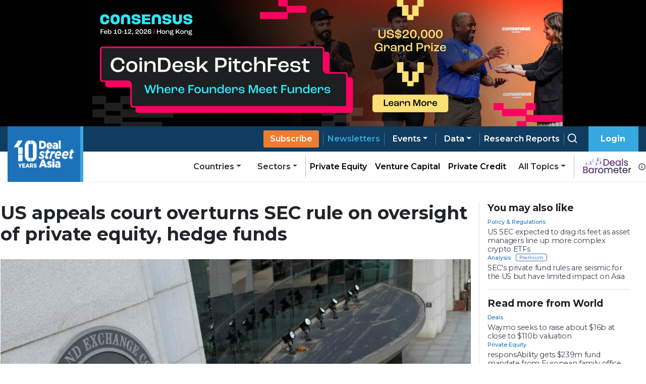

--- FILE ---
content_type: text/css; charset=UTF-8
request_url: https://www.dealstreetasia.com/_next/static/css/4f3f2c5cb3c61473.css
body_size: 2907
content:
.GiftModal_modal__b4hBl{width:100%;padding:1rem}.GiftModal_modal__b4hBl p{font-weight:600;font-size:1rem;margin-bottom:0}.GiftModal_modal__b4hBl p span{color:#103c60}.GiftModal_validity__krvr_{color:#d36161!important}.GiftModal_url__hLrtP{padding:1rem 3rem 1rem 1rem;background-color:#ebebeb8c;margin-top:.5rem;position:relative;word-wrap:break-word}.GiftModal_copy_btn__BVnS3{margin-top:.5rem;font-size:.8rem;font-weight:600;width:-webkit-fit-content;width:-moz-fit-content;width:fit-content;padding:.3rem 1rem;border-radius:20px;background-color:#e7f7ff;color:#36a9e1;margin-left:auto;cursor:pointer}.GiftModal_footer__s3vuq{width:100%;margin-top:2rem}.GiftModal_footer__s3vuq .GiftModal_cancel_btn__BOwKP,.GiftModal_footer__s3vuq .GiftModal_url_btn__7ZGll{font-size:.7rem;background-color:#fff;border:none;font-weight:600}.GiftModal_footer__s3vuq .GiftModal_cancel_btn__BOwKP:hover,.GiftModal_footer__s3vuq .GiftModal_url_btn__7ZGll:hover{color:#a9a9a9}.GiftModal_footer__s3vuq .GiftModal_url_btn__7ZGll{margin-right:1rem;background-color:#103c60;padding:.5rem 1rem;color:#fff}.GiftModal_footer__s3vuq .GiftModal_url_btn__7ZGll:hover{color:#ffffffe3}.GiftModal_share__8Ltsb{margin-top:1rem;display:flex}.GiftModal_share__8Ltsb .GiftModal_icon__Wkuz_{margin-left:.5rem}.NewsletterBanner_wrapper___e5WB{background-color:#e7f7ff;display:flex;flex-direction:row-reverse;justify-content:space-between;align-items:flex-start;padding:2rem;position:relative}.NewsletterBanner_wrapper___e5WB .NewsletterBanner_content__549ET{margin-top:0!important;z-index:10;align-self:flex-start}.NewsletterBanner_wrapper___e5WB img{width:100px;height:100%;z-index:10}@media screen and (max-width:768px){.NewsletterBanner_wrapper___e5WB img{display:none}}.NewsletterBanner_wrapper___e5WB h4{align-self:flex-start;color:#103c60;font-weight:700;font-size:clamp(1rem,calc(1rem + 1vw),1.5rem);font-family:"Source Serif Pro"}.NewsletterBanner_wrapper___e5WB h6{color:#103c60c1;font-family:"Source Serif Pro";font-weight:500}.NewsletterBanner_wrapper___e5WB a{display:inline-block;text-decoration:none;margin-top:1rem;color:#fff;font-weight:500;font-family:montserrat;background-color:#103c60;padding:.6rem 1.4rem;font-size:.9rem;border:1px solid #103c60;position:relative;overflow:hidden}.NewsletterBanner_wrapper___e5WB a:after,.NewsletterBanner_wrapper___e5WB a:before{content:"";position:absolute;top:0;left:0;height:50%;transform:translate(-30px,-50%);transition:.1s ease-in-out;width:30px;background-color:#278cde33;-webkit-clip-path:polygon(100% 0,0 0,0 100%);clip-path:polygon(100% 0,0 0,0 100%)}.NewsletterBanner_wrapper___e5WB a:after{width:70px;height:110%}.NewsletterBanner_wrapper___e5WB a:hover:after,.NewsletterBanner_wrapper___e5WB a:hover:before{transform:translate(0)}.NewsletterBanner_wrapper___e5WB:after{content:"";position:absolute;width:100%;height:100%;background-color:#d3effc;-webkit-clip-path:circle(30.1% at 89% 7%);clip-path:circle(30.1% at 89% 7%);left:0;top:0;z-index:5}@media (max-width:576px){.NewsletterBanner_wrapper___e5WB{margin-inline:0}}@media (max-width:768px){.NewsletterBanner_wrapper___e5WB{justify-content:start}}@media print{.NewsletterBanner_wrapper___e5WB{display:none}}.NewsletterForm_wrapper__TKadw{font-family:Montserrat,sans-serif;padding:1rem;text-align:center}.NewsletterForm_form_content__mxctJ{width:80%;margin-inline:auto}.NewsletterForm_form_content__mxctJ p{font-family:Montserrat;font-weight:500}@media (max-width:768px){.NewsletterForm_form_content__mxctJ{width:100%}}.NewsletterForm_input_wrapper__iU56f{display:flex;justify-content:center}.NewsletterForm_input_wrapper__iU56f input{font-family:Montserrat!important}.NewsletterForm_sub_btn__lbRyB{background-color:#1d71b8;font-family:Montserrat;z-index:1}.NewsletterForm_input__6by4B{width:55%}.NewsletterForm_input_completed__Olhru{-webkit-animation:NewsletterForm_shrinkHorizontal__88_c7 .5s cubic-bezier(.76,0,.24,1) forwards;animation:NewsletterForm_shrinkHorizontal__88_c7 .5s cubic-bezier(.76,0,.24,1) forwards}.NewsletterForm_sub_btn_completed__0Z6bn{-webkit-animation:NewsletterForm_growHorizontal__mc_XW .5s cubic-bezier(.76,0,.24,1) forwards;animation:NewsletterForm_growHorizontal__mc_XW .5s cubic-bezier(.76,0,.24,1) forwards}@-webkit-keyframes NewsletterForm_shrinkHorizontal__88_c7{to{width:0}}@keyframes NewsletterForm_shrinkHorizontal__88_c7{to{width:0}}@-webkit-keyframes NewsletterForm_growHorizontal__mc_XW{to{width:100%}}@keyframes NewsletterForm_growHorizontal__mc_XW{to{width:100%}}.RelatedStories_wrapper__Er5rL .RelatedStories_title__sCKLs{margin-left:1rem}@media (max-width:1200px){.RelatedStories_wrapper__Er5rL{top:60px}}.RelatedStories_wrapper__Er5rL h2{font-weight:700;margin-bottom:.5rem;font-size:1.2rem}@media (max-width:1024px){.RelatedStories_wrapper__Er5rL h2{margin-top:1rem}}@media print{.RelatedStories_wrapper__Er5rL{display:none}}.RelatedStories_stories__pzYue{display:flex;flex-wrap:wrap;grid-gap:.5rem;gap:.5rem;flex-direction:column}.RelatedStories_story_wrapper__1a0cY{position:relative;z-index:10;overflow:hidden}.RelatedStories_story_wrapper__1a0cY h4{font-size:.9rem;color:#3d3d4a;margin-bottom:0;font-weight:400;letter-spacing:-.02rem}.RelatedStories_story_wrapper__1a0cY .RelatedStories_image__sd_NA img{-o-object-fit:cover;object-fit:cover;width:100%;height:100%}@media (max-width:768px){.RelatedStories_story_wrapper__1a0cY .RelatedStories_image__sd_NA{width:100%;margin-bottom:1rem}.RelatedStories_story_wrapper__1a0cY .RelatedStories_image__sd_NA img{-o-object-fit:cover;object-fit:cover}}.RelatedStories_story_wrapper__1a0cY .RelatedStories_excerpt__pV_tv{color:#212529;margin-top:1rem;color:#424242;z-index:10;margin-left:2rem;font-family:"Source Serif Pro"}@media (max-width:768px){.RelatedStories_story_wrapper__1a0cY h4{top:0}}.ShareBar_wrapper__hS5o5{margin-top:0;padding:.5rem 1rem;display:grid;place-items:center;grid-gap:.6rem;gap:.6rem;grid-template-columns:repeat(3,1fr);margin-inline:auto;max-width:250px}@media (max-width:768px){.ShareBar_wrapper__hS5o5{margin-top:0}}@media (max-width:1199px){.ShareBar_wrapper__hS5o5{padding-inline:2rem;grid-template-columns:repeat(6,1fr)}}@media print{.ShareBar_wrapper__hS5o5{display:none}}.ShareBar_icon__9x1Ng{margin-block:.5rem}.Tags_tag__HdSOH{margin-right:1rem;display:inline-block;background-color:#f0f0f0;border:1px solid #a9a9a93e;padding:7.5px;color:#8c8c8c;font-weight:700;border-radius:2px;font-size:11.75px;margin-bottom:.5rem;cursor:pointer;transition:.2s ease-out}.Tags_wrapper__7crgH{margin-top:20px}.Story_wrapper__Cltvq h1{font-size:2.25rem;font-weight:700;line-height:1.19;margin-bottom:1.8125rem}@media (max-width:576px){.Story_wrapper__Cltvq h1{font-size:1.25rem}}.Story_wrapper__Cltvq .Story_row___MEcn>*{padding-left:0;padding-right:0}.Story_share_story_btn__SrTu5{margin-top:1rem;font-family:"Source Serif Pro";margin-left:1rem}.Story_share_story_btn__SrTu5 button{color:#1d71b8;text-decoration:none;background-color:transparent;font-weight:bolder;border:none;font-size:20px;line-height:30px}.Story_share_story_btn__SrTu5 button:hover{color:#36a9e1}@media (max-width:992px){.Story_share_story_btn__SrTu5{margin-inline:1rem}}@media print{.Story_share_story_btn__SrTu5{display:none}}.Story_tags__SM1yx{margin-top:1rem}@media (max-width:576px){.Story_tags__SM1yx{margin-inline:1rem}}.Story_text_content__SUGxB{font-size:20px;margin-top:1rem;font-family:"Source Serif Pro"}.Story_text_content__SUGxB a,.Story_text_content__SUGxB a span{color:#1d71b8;text-decoration:none;font-weight:bolder;background-color:transparent}.Story_text_content__SUGxB p.Story_image__prqFX{max-width:100%}.Story_text_content__SUGxB table{display:table;min-width:100%!important;margin:0 auto;font-family:"Source Serif Pro"}.Story_text_content__SUGxB table thead{width:100%}.Story_text_content__SUGxB table th{background-color:#0b5c97;color:#fff;font-size:15px;font-weight:700;text-align:left!important;padding:.2rem .5rem}.Story_text_content__SUGxB table td{border-bottom:1px solid #80808023!important;text-align:left;padding:.2rem .5rem;font-size:13px}.Story_text_content__SUGxB table td:nth-child(2),.Story_text_content__SUGxB table td:nth-last-child(-n+1){color:#000;font-weight:400}.Story_text_content__SUGxB table th,.Story_text_content__SUGxB table tr:not(:last-child) td{border-right:none!important;border-left:none!important}.Story_text_content__SUGxB blockquote{background-color:#dcf8ff;margin:0 -1rem 1rem;padding:1rem 1rem .1rem .8125rem;border-left:3px solid #fff;box-shadow:-3px 0 0 #4a90e2}.Story_text_content__SUGxB h2,.Story_text_content__SUGxB h3,.Story_text_content__SUGxB h4{font-family:Montserrat;font-weight:600;font-size:1.25rem;line-height:1.3;margin-top:2.375rem;margin-bottom:2rem}.Story_text_content__SUGxB figcaption{text-align:center;font-family:Montserrat;font-size:12px;font-weight:500;color:#9b9b9b}.Story_text_content__SUGxB figure,.Story_text_content__SUGxB img{width:100%;height:100%;opacity:1!important;margin-block:.5rem}.Story_text_content__SUGxB .Story_flourish-chart__LHPLK,.Story_text_content__SUGxB .Story_flourish-embed___Y_s_{max-width:100%!important}@media (max-width:576px){.Story_text_content__SUGxB{padding-inline:0;font-size:18.75px}}@media (max-width:1199px){.Story_text_content__SUGxB table{display:block;max-width:100vw;overflow-x:scroll}}@media print{.Story_text_content__SUGxB{margin-top:3rem}}.Story_image_wrapper__c3VEE .Story_caption__qf6pV{font-size:.75rem;color:#0b0b0b;text-align:center;margin-top:10px;font-family:Montserrat}.Story_image_wrapper__c3VEE .Story_caption__qf6pV p{font-family:Montserrat;margin-bottom:0}.Story_side_bar_content__rZL__{line-height:16.75px;margin-left:1rem;background-color:#fff!important;margin-top:1rem;box-shadow:0 2px 6px 0 #00000017;position:-webkit-sticky;position:sticky;top:110px;z-index:90;height:-webkit-fit-content;height:-moz-fit-content;height:fit-content;padding:0;width:calc(100% - 32px)}.Story_side_bar_content__rZL__ .Story_author_info__jU24D{padding:1rem;border-bottom:1px solid #eaeaea}@media (max-width:1199px){.Story_side_bar_content__rZL__ .Story_author_info__jU24D{padding-left:2rem}}.Story_side_bar_content__rZL__ .Story_author__mE5dK{font-size:11.25px;font-weight:500;color:#1d71b8}.Story_side_bar_content__rZL__ .Story_date__RJUPd{font-family:"Source Serif Pro";font-style:italic;color:#4a4a4a;margin-top:1rem;font-weight:400;font-size:14.0625px;margin-bottom:0;line-height:21.0938px}@media (max-width:1199px){.Story_side_bar_content__rZL__{top:50px;margin-top:0;margin-inline:1rem}}@media (max-width:1024px){.Story_side_bar_content__rZL__{width:100%;margin-inline:0}}@media (max-width:768px){.Story_side_bar_content__rZL__{width:100%}.Story_side_bar_content__rZL__ .Story_date__RJUPd{margin-top:0}}@media (max-width:992px){.Story_side_bar_content__rZL__{top:50px!important}}@media print{.Story_side_bar_content__rZL__{position:relative}}.Story_bottom_row__gfHiB{padding-inline:1rem;margin-right:1rem}@media (max-width:992px){.Story_bottom_row__gfHiB{margin-right:0;padding-right:0}}.Story_editor_edit_button__5fwWu{padding:.5rem 1rem;margin-block:1rem;display:block;width:-webkit-fit-content;width:-moz-fit-content;width:fit-content;margin-left:1rem;color:#fff;font-weight:700;border-radius:4px;background-color:#1d71b8;font-family:"Source Serif Pro"}.Story_editor_edit_button__5fwWu:hover{color:#fff}.Story_story_page_wrapper__oHdJz{grid-column:span 3;max-width:60rem;display:flex;flex-direction:column}.Story_story_ad_and_page_wrapper__WgpKg{max-width:80rem;display:grid;grid-template-columns:repeat(4,1fr);margin:0 auto;grid-gap:1rem;gap:1rem}@media (max-width:1024px){.Story_story_ad_and_page_wrapper__WgpKg{padding:0 1rem;display:flex;flex-wrap:wrap}}@media (max-width:1300px){.Story_story_ad_and_page_wrapper__WgpKg{padding:0 1rem}}.Story_ad_and_related_stories__JZYIq{grid-column:span 1;width:100%;max-width:960px;margin:0 auto;display:flex;flex-direction:column;padding-left:1rem;border-left:1px solid #dee2e6}@media (max-width:1024px){.Story_ad_and_related_stories__JZYIq{padding-left:0;border-left:none}}.Story_related_stories_horizontalline__Mr6UZ{color:#7e8388;border:0}.Story_related_stories__DaIEK{position:-webkit-sticky;position:sticky;top:120px;display:flex;flex-direction:column}@media (max-width:1190px){.Story_related_stories__DaIEK{top:60px}}